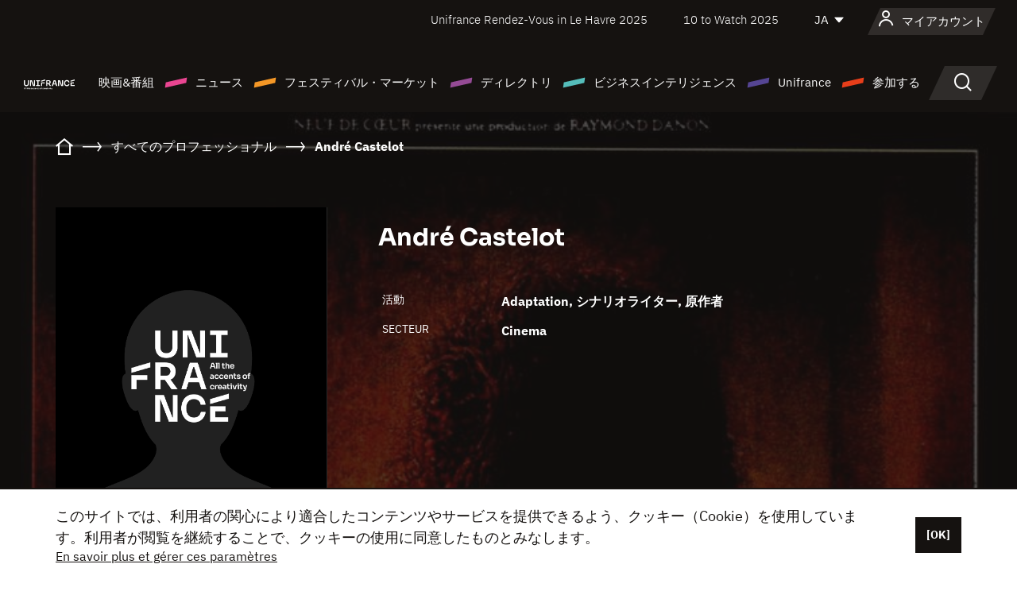

--- FILE ---
content_type: text/html; charset=utf-8
request_url: https://www.google.com/recaptcha/api2/anchor?ar=1&k=6LcJfHopAAAAAJA2ysQXhcpcbIYJi36tX6uIGLaU&co=aHR0cHM6Ly9qYXBhbi51bmlmcmFuY2Uub3JnOjQ0Mw..&hl=en&v=TkacYOdEJbdB_JjX802TMer9&size=normal&anchor-ms=20000&execute-ms=15000&cb=8rh8wxqqevys
body_size: 45920
content:
<!DOCTYPE HTML><html dir="ltr" lang="en"><head><meta http-equiv="Content-Type" content="text/html; charset=UTF-8">
<meta http-equiv="X-UA-Compatible" content="IE=edge">
<title>reCAPTCHA</title>
<style type="text/css">
/* cyrillic-ext */
@font-face {
  font-family: 'Roboto';
  font-style: normal;
  font-weight: 400;
  src: url(//fonts.gstatic.com/s/roboto/v18/KFOmCnqEu92Fr1Mu72xKKTU1Kvnz.woff2) format('woff2');
  unicode-range: U+0460-052F, U+1C80-1C8A, U+20B4, U+2DE0-2DFF, U+A640-A69F, U+FE2E-FE2F;
}
/* cyrillic */
@font-face {
  font-family: 'Roboto';
  font-style: normal;
  font-weight: 400;
  src: url(//fonts.gstatic.com/s/roboto/v18/KFOmCnqEu92Fr1Mu5mxKKTU1Kvnz.woff2) format('woff2');
  unicode-range: U+0301, U+0400-045F, U+0490-0491, U+04B0-04B1, U+2116;
}
/* greek-ext */
@font-face {
  font-family: 'Roboto';
  font-style: normal;
  font-weight: 400;
  src: url(//fonts.gstatic.com/s/roboto/v18/KFOmCnqEu92Fr1Mu7mxKKTU1Kvnz.woff2) format('woff2');
  unicode-range: U+1F00-1FFF;
}
/* greek */
@font-face {
  font-family: 'Roboto';
  font-style: normal;
  font-weight: 400;
  src: url(//fonts.gstatic.com/s/roboto/v18/KFOmCnqEu92Fr1Mu4WxKKTU1Kvnz.woff2) format('woff2');
  unicode-range: U+0370-0377, U+037A-037F, U+0384-038A, U+038C, U+038E-03A1, U+03A3-03FF;
}
/* vietnamese */
@font-face {
  font-family: 'Roboto';
  font-style: normal;
  font-weight: 400;
  src: url(//fonts.gstatic.com/s/roboto/v18/KFOmCnqEu92Fr1Mu7WxKKTU1Kvnz.woff2) format('woff2');
  unicode-range: U+0102-0103, U+0110-0111, U+0128-0129, U+0168-0169, U+01A0-01A1, U+01AF-01B0, U+0300-0301, U+0303-0304, U+0308-0309, U+0323, U+0329, U+1EA0-1EF9, U+20AB;
}
/* latin-ext */
@font-face {
  font-family: 'Roboto';
  font-style: normal;
  font-weight: 400;
  src: url(//fonts.gstatic.com/s/roboto/v18/KFOmCnqEu92Fr1Mu7GxKKTU1Kvnz.woff2) format('woff2');
  unicode-range: U+0100-02BA, U+02BD-02C5, U+02C7-02CC, U+02CE-02D7, U+02DD-02FF, U+0304, U+0308, U+0329, U+1D00-1DBF, U+1E00-1E9F, U+1EF2-1EFF, U+2020, U+20A0-20AB, U+20AD-20C0, U+2113, U+2C60-2C7F, U+A720-A7FF;
}
/* latin */
@font-face {
  font-family: 'Roboto';
  font-style: normal;
  font-weight: 400;
  src: url(//fonts.gstatic.com/s/roboto/v18/KFOmCnqEu92Fr1Mu4mxKKTU1Kg.woff2) format('woff2');
  unicode-range: U+0000-00FF, U+0131, U+0152-0153, U+02BB-02BC, U+02C6, U+02DA, U+02DC, U+0304, U+0308, U+0329, U+2000-206F, U+20AC, U+2122, U+2191, U+2193, U+2212, U+2215, U+FEFF, U+FFFD;
}
/* cyrillic-ext */
@font-face {
  font-family: 'Roboto';
  font-style: normal;
  font-weight: 500;
  src: url(//fonts.gstatic.com/s/roboto/v18/KFOlCnqEu92Fr1MmEU9fCRc4AMP6lbBP.woff2) format('woff2');
  unicode-range: U+0460-052F, U+1C80-1C8A, U+20B4, U+2DE0-2DFF, U+A640-A69F, U+FE2E-FE2F;
}
/* cyrillic */
@font-face {
  font-family: 'Roboto';
  font-style: normal;
  font-weight: 500;
  src: url(//fonts.gstatic.com/s/roboto/v18/KFOlCnqEu92Fr1MmEU9fABc4AMP6lbBP.woff2) format('woff2');
  unicode-range: U+0301, U+0400-045F, U+0490-0491, U+04B0-04B1, U+2116;
}
/* greek-ext */
@font-face {
  font-family: 'Roboto';
  font-style: normal;
  font-weight: 500;
  src: url(//fonts.gstatic.com/s/roboto/v18/KFOlCnqEu92Fr1MmEU9fCBc4AMP6lbBP.woff2) format('woff2');
  unicode-range: U+1F00-1FFF;
}
/* greek */
@font-face {
  font-family: 'Roboto';
  font-style: normal;
  font-weight: 500;
  src: url(//fonts.gstatic.com/s/roboto/v18/KFOlCnqEu92Fr1MmEU9fBxc4AMP6lbBP.woff2) format('woff2');
  unicode-range: U+0370-0377, U+037A-037F, U+0384-038A, U+038C, U+038E-03A1, U+03A3-03FF;
}
/* vietnamese */
@font-face {
  font-family: 'Roboto';
  font-style: normal;
  font-weight: 500;
  src: url(//fonts.gstatic.com/s/roboto/v18/KFOlCnqEu92Fr1MmEU9fCxc4AMP6lbBP.woff2) format('woff2');
  unicode-range: U+0102-0103, U+0110-0111, U+0128-0129, U+0168-0169, U+01A0-01A1, U+01AF-01B0, U+0300-0301, U+0303-0304, U+0308-0309, U+0323, U+0329, U+1EA0-1EF9, U+20AB;
}
/* latin-ext */
@font-face {
  font-family: 'Roboto';
  font-style: normal;
  font-weight: 500;
  src: url(//fonts.gstatic.com/s/roboto/v18/KFOlCnqEu92Fr1MmEU9fChc4AMP6lbBP.woff2) format('woff2');
  unicode-range: U+0100-02BA, U+02BD-02C5, U+02C7-02CC, U+02CE-02D7, U+02DD-02FF, U+0304, U+0308, U+0329, U+1D00-1DBF, U+1E00-1E9F, U+1EF2-1EFF, U+2020, U+20A0-20AB, U+20AD-20C0, U+2113, U+2C60-2C7F, U+A720-A7FF;
}
/* latin */
@font-face {
  font-family: 'Roboto';
  font-style: normal;
  font-weight: 500;
  src: url(//fonts.gstatic.com/s/roboto/v18/KFOlCnqEu92Fr1MmEU9fBBc4AMP6lQ.woff2) format('woff2');
  unicode-range: U+0000-00FF, U+0131, U+0152-0153, U+02BB-02BC, U+02C6, U+02DA, U+02DC, U+0304, U+0308, U+0329, U+2000-206F, U+20AC, U+2122, U+2191, U+2193, U+2212, U+2215, U+FEFF, U+FFFD;
}
/* cyrillic-ext */
@font-face {
  font-family: 'Roboto';
  font-style: normal;
  font-weight: 900;
  src: url(//fonts.gstatic.com/s/roboto/v18/KFOlCnqEu92Fr1MmYUtfCRc4AMP6lbBP.woff2) format('woff2');
  unicode-range: U+0460-052F, U+1C80-1C8A, U+20B4, U+2DE0-2DFF, U+A640-A69F, U+FE2E-FE2F;
}
/* cyrillic */
@font-face {
  font-family: 'Roboto';
  font-style: normal;
  font-weight: 900;
  src: url(//fonts.gstatic.com/s/roboto/v18/KFOlCnqEu92Fr1MmYUtfABc4AMP6lbBP.woff2) format('woff2');
  unicode-range: U+0301, U+0400-045F, U+0490-0491, U+04B0-04B1, U+2116;
}
/* greek-ext */
@font-face {
  font-family: 'Roboto';
  font-style: normal;
  font-weight: 900;
  src: url(//fonts.gstatic.com/s/roboto/v18/KFOlCnqEu92Fr1MmYUtfCBc4AMP6lbBP.woff2) format('woff2');
  unicode-range: U+1F00-1FFF;
}
/* greek */
@font-face {
  font-family: 'Roboto';
  font-style: normal;
  font-weight: 900;
  src: url(//fonts.gstatic.com/s/roboto/v18/KFOlCnqEu92Fr1MmYUtfBxc4AMP6lbBP.woff2) format('woff2');
  unicode-range: U+0370-0377, U+037A-037F, U+0384-038A, U+038C, U+038E-03A1, U+03A3-03FF;
}
/* vietnamese */
@font-face {
  font-family: 'Roboto';
  font-style: normal;
  font-weight: 900;
  src: url(//fonts.gstatic.com/s/roboto/v18/KFOlCnqEu92Fr1MmYUtfCxc4AMP6lbBP.woff2) format('woff2');
  unicode-range: U+0102-0103, U+0110-0111, U+0128-0129, U+0168-0169, U+01A0-01A1, U+01AF-01B0, U+0300-0301, U+0303-0304, U+0308-0309, U+0323, U+0329, U+1EA0-1EF9, U+20AB;
}
/* latin-ext */
@font-face {
  font-family: 'Roboto';
  font-style: normal;
  font-weight: 900;
  src: url(//fonts.gstatic.com/s/roboto/v18/KFOlCnqEu92Fr1MmYUtfChc4AMP6lbBP.woff2) format('woff2');
  unicode-range: U+0100-02BA, U+02BD-02C5, U+02C7-02CC, U+02CE-02D7, U+02DD-02FF, U+0304, U+0308, U+0329, U+1D00-1DBF, U+1E00-1E9F, U+1EF2-1EFF, U+2020, U+20A0-20AB, U+20AD-20C0, U+2113, U+2C60-2C7F, U+A720-A7FF;
}
/* latin */
@font-face {
  font-family: 'Roboto';
  font-style: normal;
  font-weight: 900;
  src: url(//fonts.gstatic.com/s/roboto/v18/KFOlCnqEu92Fr1MmYUtfBBc4AMP6lQ.woff2) format('woff2');
  unicode-range: U+0000-00FF, U+0131, U+0152-0153, U+02BB-02BC, U+02C6, U+02DA, U+02DC, U+0304, U+0308, U+0329, U+2000-206F, U+20AC, U+2122, U+2191, U+2193, U+2212, U+2215, U+FEFF, U+FFFD;
}

</style>
<link rel="stylesheet" type="text/css" href="https://www.gstatic.com/recaptcha/releases/TkacYOdEJbdB_JjX802TMer9/styles__ltr.css">
<script nonce="KQMsw61_0TxYL_HugdlTIA" type="text/javascript">window['__recaptcha_api'] = 'https://www.google.com/recaptcha/api2/';</script>
<script type="text/javascript" src="https://www.gstatic.com/recaptcha/releases/TkacYOdEJbdB_JjX802TMer9/recaptcha__en.js" nonce="KQMsw61_0TxYL_HugdlTIA">
      
    </script></head>
<body><div id="rc-anchor-alert" class="rc-anchor-alert"></div>
<input type="hidden" id="recaptcha-token" value="[base64]">
<script type="text/javascript" nonce="KQMsw61_0TxYL_HugdlTIA">
      recaptcha.anchor.Main.init("[\x22ainput\x22,[\x22bgdata\x22,\x22\x22,\[base64]/[base64]/[base64]/[base64]/[base64]/[base64]/[base64]/Mzk3OjU0KSksNTQpLFUuaiksVS5vKS5wdXNoKFtlbSxuLFY/[base64]/[base64]/[base64]/[base64]\x22,\[base64]\\u003d\x22,\x22KcOWe8KgYMKCdsOjGBxLW8Ofw7TDtMOowrHCpcKHbUlybMKAe31PwrDDmMK/wrPCjMKaLcOPGAtWVAYRWXtScsOqUMKZwrTCtsKWwqgEw77CqMOtw5ZrfcOeSsOzbsOdw6sew5/ChMOswobDsMOswrU5JUPCgFbChcORW1PCp8K1w7LDtybDr0LCjcK6wo1DHcOvXMO1w7PCnybDlgZ5wo/DpMKrUcO9w5DDrsOBw7R1GsOtw5rDtMOcN8Kmwqd6dMKAVCvDk8Kqw7LCsScSw4bDrsKTaH3DoWXDs8Kgw4V0w4ouMMKRw550asOtdy3CrMK/FBrCsHbDizBJcMOKTXPDk1zCkA/ClXPCkVLCk2otd8KTQsKWwpPDmMKlwovDghvDimvColDClsKFw4cdPDXDgSLCjC/[base64]/[base64]/woFLUA8CwoHDp2zCsyptecKScsK1wrDCicOIw7oIwoLCk8KOw4kbQgxNESZiwoVTw47DpMOpfMKEIifCjcKFwpHDpMObLMOAZcOeFMKnQMK8aAbDvhjCqyjDqk3CksOiDwzDhm/DlcK9w4EUwpLDiQNPwpXDsMOXQcKFflFtQk0nw79PU8KNwp3DjGVTFcKjwoAjw5UiDXzCqGdfe0U7ADvCiHtXagTDizDDk2BCw5/DnVJVw4jCv8KwaWVFwp/CosKow5F3w6l9w7RTUMOnwqzCkzzDmlfCnEVdw6TDoGDDl8KtwpQ+wrk/e8KWwq7CnMO6wptzw4kMw5jDgBvCogtSSArCq8OVw5HCk8KbKcOIw5/DlmbDicO9fsKcFkoLw5XCpcOqP08jV8KcQjk9wqU+wqoIwrAJWsOLLAnChMKLw4c5d8KJazFTw4EHwoPCijV3UcOGEETCi8KLHEvCnMOtOTF/[base64]/X8O/LGonDz4GwqJ0ZcO+w4IPcMKKcDs2RFzDkDbDkMOnKi/CniE3BsKYBkXDkMOFBUbDicO6a8OQCQgOw4HDmMOQQynCtMOYeWnDhkU3w4FDwpVcwqwLwrYbwqcTNFnDlUvDisO1XB8YNjXCgcK1w6YmKm7Cl8ONUi/[base64]/asO1UsKpPcORw7sTwoMFwqrChcKJw44+GUrCqMKXw7w3LUDDtMOow5bCu8ONw6x7wotFckbDhSDCjQPCp8Oyw73CqBUPXsKqwqzDilxeARzCswUPwoxIBsKgXHdsRF3Dh1Nuw7xowqrDriXDu1Ekwpt0FkXCijjCkMOYwrhwe1/Dp8K4wpPCiMOSw7weCMOdUD/DssOQMT1Lw5Y7aDRabsOBCsKnO2nDuCURYEHCjH1yw7deGl7DuMO2d8Ojwp/DmjXCkcOEw5nDocKBNz5owo7CtsKLw7l6woJWW8KvMMODMcOyw4pfw7fDh0bCnsKxLATCi0PCnMKFXhrDpMOVTcOTw7jCh8Ouw6wMwotycS3Dj8OgPyhOwpLCjQzCq1/DmgkqHTJKwoPDu1ZgHGPDiBXDicOEaihjw41jDyg4asKjc8OGIWHClVTDpMOWwrUNwqhUS15cwqISw4jCoB3Cn0owPcKXA1E/[base64]/DssOZwpzDhMOqTcKydMORYRsbwp0Uw79/[base64]/U8ONw7PCqMKiwp89w5VPCMOiM3bCv2TDg046IMKewq4HwpvChSZ7w4ozTsKvwqDCncKDF2DDjF9HwovCmlR1wqxLUFnDhgTCssKMw4rDh27CmG/DugxjRMKFwqvCjcKRw5XCnyNiw47DosOVfAvCvsOUw4vDvcO2eBYjwozCrRAsGEstw77DosONwpTClGxPCljCmx/[base64]/CjMO+wqNZb0U9BBILVlkCPsOqwrXCgVLDmFEdw6RWwozDg8OswqImwqDDrMKJc1VGw54xc8OSRSLDmcK4DsKpb25Hw4jDpFHDt8O7SD5qPcOYwoDDsTc2wr/DgcO5w5x2w6bDoAhnJMKsS8OJOW/[base64]/DssO+B8KAeAXDrCfCpRHDr8KrwpHDsMO/w6puwocfw6jDk2DDpMOzwrTCqw3DoMKED1sywqE5w69HesKTwrAyRsK0w6nClHfDuFLCkAZ8w6s3wpbDpxTCiMK/W8Oxw7TCsMOXw5BIal7DnB9EwoJ0wpRGwotqw6d6GsKqGzjCjsORw4TCgsK7RnoUwrN4bg5wwpHDjnzCmngbZMOVLADDhkvDqsOJwqDDmQVQw5bCg8KYwql2csK8wq/CnRXDo0zDpDBiwrDCt0vDk3QiL8OOPMKQwp/Dlw3DgQjDg8KuwocHwqhWQMOaw4wZw6grOcOJw7oKHcKlZ1JOQMOjRcOACl1FwoE/woDCj8OUwpxewrLClRXDqjFMcEzCpj7DhMKLwrF9wp3DtzPCqzEcwqDCtcKcw6jCkgwUw5PDmXvCk8KeSMKDw5/[base64]/[base64]/Cv37CoV7DjR7CucORwrsMw7ddwpXDkcOnYcO4fTzDucKIwpkew6Rmw7VNw6lhw5ApwoRAw4p+JExnwroDQWxJVRvCtjlow5fDpMOkw5LChMKyE8OSE8Ozw69/wrdjcTfChjsVAn8AwojDnQAdw6TCicKsw6I2BABYwpHChMKYa3HDlMOaBsOkJyDDtjRKNWjCnsOtL28jR8KJMzTDtsKaBsKKXSPCqG0Yw7nDj8OrW8OvwrfDiEzCkMKOUG7ClmMEw6JUwogbwp4HfcKRHXo0DQs1w5MSGALDtcKbH8KAwrvDm8KGwqhXHQ/Ci0fDpgcmfQnCscOLNsKuwq8PUMKpO8K0S8KHw4EWWTwdTx3CkcKXwq86wqPCusOOwoM1wqN+w4dHQ8K2w40/a8Onw44/WELDsxsSITbCtWvCiTk/[base64]/[base64]/JMKPw60Nw7bChMK6wrI8w7xyKEt9VcOyw7Qyw5AKThzDtX3DrcOjCTfDjsKVwq/CsjrDnBNUfDEfA0TCglbClsKuXj5DwrfDrMKOCgsuIsOINU0swql1w5tbPMOTwpzCuC4wwocGA1/[base64]/CqxVRX8KKwq/DnsOXwq4pw4ZvcMO6w6lQHsOgT8OlwoLCv2slwp7CgcOyWcKfwqNNK0ZQwrZJw7XCscObwpnCpjDCmsOSbkvDvMOnw5LCr34fw6Brwp9UCMK9w4MEwpvCmyQ8HCEawrDCgWPCgnFbwq8qwrfCssKEA8O6w7BQw6BxLsOkw6x/w6MFwoTDkw3CmcKGw6AESz4yw6xRMzvCkVjDsl11EiNewqFoI2MFwos9DcKnQMK3wpjCqWLDicK9w5jDhcKMwqJQSAHCkHV4wq8vHcOWwrzCuHR7VE3Cr8KDEMOpBSEpw7vCk1/ClUlCwqddw7/[base64]/DrCBeFsKjw43CtcOlNEHChsOBHxXCs8KQSyLCpsOvf3vCp2kPNMOoZMOGwqLCjcKBwqrCs1TDl8KkwrJfXcKlw5d+wqXCmFnCry3Dn8K/[base64]/w4bCo0U+wpZ+HE80fTYLKMOXVcKPwrZSwqXCtsKUw6JaHMKAwoFCB8OTwqMrPRAFwrd9w53CvMO7NcKcwqPDp8O5w6vCnsOsfUcHFi7CrzRLMsO3wpDDhGjDkjjDsEfChcOHwrt3EQXDrC7Dr8K3QcKZw4Rrw6FRw7LCvMOfw5kwQj/CpSloSC06wqXDk8KUCMO3wrDDsBNHwqtUBQfDq8KlbsK7F8O1VMKrw7PCsFd5w5zCqMK6wpxFwq7CnWfDr8Ovd8OGw70owr3DkXDDhl9VT03Ch8KVwoITfm/DqTjDgMKFQBrDvGARYgPDigvChsOWw74VHxFJVcKqwpvCoWIBw7HCmsKjwqk4woNdw6cywpoENcKJwpnCnMO4w5cJH1dme8KsK1bCt8KlV8K1w7Y8w5QBw4F0XVgGwqPCrMOWw5nDiE0yw7hawoRfw50Qw47Cq0zCriLDi8KkdAjCusOidlDCo8KINDbDosKIfiJ/[base64]/Dj8KTdMOPJgk2QcO1HEhHbgYgw4Vkw7PDth/CrmfDmcObJhvDphfCmMKeBsKlwonDosO3w60Ew6LDpkrDt0MPTiM5w5jDkVrDoMK4w5nDtMKiL8Oow6UyFhtcwqITHUl0UzoTMcO2Ph/DmcOMaSgswokPwpHDocK5TMKwTjnCkBNtwrYOClrCqX4RfsO4wrPCikfCnlddfMO9axJhwrDCkGQewocNQMKUwoHCnMOgKMKAwp/CkXjCozMDwrxvw4/[base64]/wq/[base64]/aTxFw67DmyhSw6I1RiFQCDnCggbCh37CqsO0wqA4w4HDqcOrw7JZLSElVcK6w5DCnC7CqV/CvMOdGsK7wo7CjSTCjcKcKcKFw6hQHFgCQ8OZw7F0GkzDrMOMD8ODwp3DnDdubzzDsGQYwr5vwq/CsAzChGcpwqvCgcOjwpUJwpvDomMBOsKobgcHw4ZxPcOgIxXClsOYP1XDq3hiwpxkaMK3esK0w4RkU8KTaiLCg3ZXwr1Nwpl+WgBiSMK6K8K0wolNXMKuTcOlN1smw7fCjgDDscOMwpZoIzgxbC5EwrzDlMO5wpTDhsOmTj/[base64]/DmH05dx4Xf8OfPsKNwpwrVsOLwp/Dg1V5w6fCocOcw43DocKhwrHCucKlZMKYU8Obw791G8KNw61JAcOaw7DCucK2RcOiwowSDcK8wo4lwrTCjsKXT8OmWEDCsS0OecKAw68WwqJ5w5Naw6B2wovDmSlDYsKzWcOzwqEjw4nDsMO/OsOPNzjDi8OOw7fClMKpwrBhMcKFw6TDkEwkB8Kkwqh+D08OKsOwwqlgLQtmwqsuwr9twqPDoMO0w4NPw7IgwozDniEKY8K3w4vDjMKTw7rCi1fClMKNMRd6w4kbacKew4V7c2bCr0LDpnQHwpPConvCpnfDkMKifMOtw6JXw6jCin/Chk/[base64]/DohdGa8KwHcK4wrrCvsKjL0vDoBxEwrLDj8K8wrLCnsKCwqILw6Ysw6LDtsO3w6zDqcKlCsK4TifDocKWDsKQDh/DmcK/[base64]/DuVrCqAFDKzsGwp57w5vChwfDrB3CjVt0wqrCuUHDnGJswr4nwrnCvArDvMK7w6A5JVQ1K8KGw43CjsKQw6/[base64]/CpMKIaF9ow7HDh1UUXgRUW8Kww7xec8OZwqXCpETDoRAvf8OSAkPCt8OSwpfDqMK6wqjDpEAHIQg2YRR3A8Kdw6VYQyPDt8KdAMK3fjnCgzXCvAnCk8OYw5rCqjTDqcKzwovCtcOsPsOBO8OkGmTChUc3RsKWw47DrMKswr/DisKrw7Nswq9bw5DDi8KzaMK8worDmWzDvMKbdXnDjMO9wpozKAHCrsKOcsO0RcK/w4XCoMKHSkXCvkzCmsOfw5EDwrJFw4p0Um4JBR9ZwrTCnEPDtChCaAtUw5YDVw9nPcOZOnFxw5YxHgwtwoQIKMK0XsKEIzvDrUfDvsKXw7jDu23CucOqGzoyGyPCu8Oiw6vDocK2Y8KUKcOww6rDtHXCv8KBW03CocKsGcOWwpXDnMOKST/[base64]/[base64]/CvcOldMKTw5vCucOpw5tUF8OvwovCnsKnMcKQRQzDgsOTwonCpBrDsSXCtsKYwo/[base64]/DsmZ/[base64]/DhB7CncOWdxUsw6F7w6A/wokgBMKiwpw7A8OxwoPDn8KrVsKOdy4Mw6rCv8OGfxBNXy3CosKtwo/CpTbDs0HCu8OFFGvDocOzw4vDtS4wR8KVwow/fi42dsOTw4LCljDDiioyw5FRPsKZUzhNw7vDgcOSSCYtQgTDsMKbEHvCuy/Ch8KaNMKAWmsKwr1UW8OfwrTCtjN5GMO4JsK3AUrCusOmwp93w5TCnGbDpMKHw7UGdCwAw57DqcK1wrxww5RnZ8KJSz5KwrHDgMKIN0LDsC3DpDlZVMO+w6FaEsOkBHZrw5/DqDZsbMKTXcODwqXDu8KVEsO0worDv1HDpsOoPnYKUB89EEzChj3Dj8KqB8KbCMORfX7DrUQFdFs/AcKGw4Qcw6rCvTgfLAl/M8KNw71wSX0dEyRhwopdwoAPcVhFMMO1w4Nxw7NvZCRHVwpwHUfDrsOvCiI9wovClMOydcKqNAfDmQ/Co0kvVSDCvMKiQ8KSUMOVw73DnVjDkhl/w5rCqxbCscKjw7IxVsOdw5NLwqQ0wrnDi8Omw67DhcObCMOhLylLHMKDA0Qea8KXwqLDkS7Cu8O0wr/CtsOnIyXCqjpyWcOHEz3CgMKhGMOnWznClMOJW8O+JcKCwqDCpitdw5ISwqHDvMKlw45RTlnDhMObw711DBpYwoFyFMOJPwbDn8OcTUBDw6DCvU40B8OZPkvDjsOXw4fCtV/[base64]/CjUYCAhfChighw5tpwoolwp/[base64]/Con0HwopOdMKtGsKgBEbDj8KcwoM5wqljbEzCrVfDvsK5FRI0GD04JnXCt8KZwqgFwo/CssKfwqwDBw8BGmszRcOZI8OBw4V3UcKsw4VNwrMPw4nDhx/CvjbDksK8A0khw53DqwsIw4TDgsK7w6oVw4lxHMKrwoQHI8KdwqY4wo/DicOqZMK4w5TCmsOqS8KYSsKLRMOtcwfCqRbDlBgUw6PCsj9hU3TChcOwDMKpw6lOwq8SWMOLwrnCpsKkWivCnwVDw67DrTHDlHYUwop/wqXCjW8EMFg0w77Cg0N2wp/DnsO4woUnwpUgw6TDgMKcbywmLAjDin9Ka8OGJ8O/ZWnCk8OlWU95w4LDhcOaw7TCnSXDqsKGVQNDwpYMwoXCmEzCr8OMw6fCmsOgwrPDoMKGw6xfe8KZXyU6wp0IVkdhw4kawrbCjcOsw5ZHVcKeccObOMK4EmTCg0/DnT8zw4jCqsOHfwsycmzDnjQQAljCjcKKBUHDiAvDo2vCgEQLw6xaUgjDiMK2bcKywonCkcKJw6DDkEcxM8O1TCPDvsOmw5fCrxTCrDjCpMOEesO/[base64]/Cj8OMw5wjXxZSX1/CjDdpw5jCrMK7XlvCqnAcJz7Dlw/Dm8OcOl97JwjCi3Apw6NZwqTCiMKcwr/DgVbDm8KJNsKkw7LCuRoBwonDslTDuF82YQ3DvxMwwoAYGsOsw6wtw5JfwosAw4MAw5xjPMKHw5Iyw7rDuR89MSTCt8OAXcOkDcODw5VdFcOsfGvCiws3w7PCshLDs1pJwqcxw6kpKBw7Ly3DhyjDqsOZBMOmcyLDq8KUw6VOHAB6w5bClsKrUQDDohd4w7TDvcK/wpnClMOsd8KJJRhxeRNxwqouwoRww6ZxwoDCgGLDnWvCpS0sw7rCkGEIwpUrdHQGwqXCtzvDt8KdFh1SOxXDuWPCqsKsaX/Ct8OEw7doBR0HwpU/W8K3EsKswq17w6koFcOPV8KewrFwwpvCvkfCqMKLwqQOVMKbw55RYm/CjDZuKcO3EsOwCcOYG8KfeG7DiQTDtknDrk3DtC3Cj8OJw5MQwrZowrLDmsKlw4XClllcw6YoEcK/wqLDnMOswofCqRJjdsKhaMKpw4caAAfDjcOow5YLGcKwWMOuKGXDp8Kiw7Z+LxVARjLCgADDn8KkIATDpVlrw4rCqzjDlDHDhsK2F2/Di2PCrcKaF0UBwrg0w54bRcOyYkFNw5fCunjCvsKHN0zCh0fCuzNDwqjDgVPCq8KjwoXCpWcfS8K6csK6w7JoaMKEw7wBVcKwwrvCo1NBPnljCU/DqApEwoQHbAI0ehUUw6U2w7HDgw5rOsOcSUXDlCvCvgLDsMKURMKsw4RUWicMw6AkVU8RRsO+SUN6wojCrwwzwrxhb8KGKCEMLMOLw6fDosOzwpzDpsO9YMOPwrYoe8KZw43DmsOzwo3Cm2EnRTzDjGMvwrnCtU/DsCwPwrIoCsOmwr/Dk8Ogw6TCisOLAybDgSUaw7/DssOgDsOgw7cLw6/DsEvDmWXDoXHClVNrQMOcDC/DiTIrw7bDuHwbwqBqwpgAKQHChMOVB8KdTsKaUcOXe8KRa8OnWwhwDMKFWcOEVUZSw5jCvw7CrlHCriPCrWDDh2J6w5IkPsOOYFARwpPDjQhnFmbCjFkawoTDv0fDq8KVw4rCi0hQw4vCjCY7w4fCuMOIwqDDnsKyEk3Cs8KsEBoPwoIkwoNswojDrGbCkA/Dh19KecKCwokgLsKWwrQiDkDDpMOLbx14N8Obwo/DoA3DqRoBASxtw6jCp8KLUsKfw5I1wpRIw4hYw5tITMO/w4zDscOfBBnDgMOZw5/CssK6OnHCisKrwpjDp33DolrCvsOkZRB4TcOTw6kbwonDhgDCgsOiUsKieSbDlEjCmMKmHcOKCWMvw6ZALcKPwqxcAMOZJS0RwoLCk8OWw6Z8wqgiNDrDoVQBwrvDv8KcwrLDmsKrwqp7MDfCscOGD0gQwrXDpMOFBj00DcOZwo/CrD/DocOiUEQowrbCosKnFcO2b2TCg8OBw4fDkcKmw6fDj3tgw59aWhJ1w68PVW8aGn/DrcOBIWHCpE3DnBTCk8OVImHCo8KMCG3ColHCiV1IAsOUw7LCrFDDiwhiOkPDrjjDpsKMwqZlMkgSMcOMXsKNwonCs8OIJCzDixTDgsKwLMOdwpbDssK0f2rDp1vDgQR6wqHCq8OwRMO7fDNFcmDCvMO+HsO3A8KiIH/Ch8KWLsKWZT/DsC/[base64]/CrsKHwq/DusKnPMOfU3pTw7TDhz46acKSwrPDh8KJw7bCjsK9VsOrw7HDkMK/[base64]/CtyzDr8KFb8O4w6FSX37CjcKSTXoGwoJ7w4PCpMKbw7rDncOUcMKmwrl1ejvDvMOSfMKIRcO6WMObwqDCkyvCpcKXw4fCrVQgEGodw6FkFxTCgMKFAWovOXFaw6Z7wqvCjcOwAjfCmsOcPk/DiMO+w4/Cq3XCrcK0asKINMKYwp9PwpYFw4jDuinCkn/CrsOMw5tmWXNVZcKUwp/DglHCjsKfHg7CpHAdwpjCvMOBwpcewqfCo8Oewo3DljTDsEQhTUvCjAQ/LcKMSMOBw5MgUsKUVMOTQFthw63Ds8KjJC3DksK3w6ELDGrCvcOxwp1JwqktcsO3C8KaSi/[base64]/DmDvDscO9w7jDrgRawqY1IMKfwpXCqHHDmsOZNsOAwr/DogozNWnDo8Oaw6/[base64]/DvMKzFXhXw4nDmiHCrsKBUMK7wqZ9wrbCs8OUw5I5wrLDjEguJ8O/w7A6IWYfdUsSZnAXHsO8w7tdMS3Cs0LCvy0bG2nCsMOKw54NZFFrwoEpbEI/CSp/[base64]/CisKLacO7TMKhBMK4wr/DgSrCvEUBY8KfwovCkBrCtQMIwpjCu8OCw4TDpsOnDQHCmMOJwoUowoPDqsOiwoHDhRzDm8KzwozCuxfCt8KkwqTDuy3DpsOqSUzCkcOJw5PCsXDCgTjCrltww68gFcKNQ8Opwo/[base64]/CuCLDg3DDgRPDpmBJw5LCtznDkcO/w5zCowLCrMOlRh52w7lTw5Ylwp7DqsOeUjJjwrcbwqJSXcK8WsOHXcOGeUhoTMK7FRPDiMObf8KVchJDwrnCn8OTw5XDksO/QU9fwoULHAvDhnzDm8OtDsK6worDkxnDpcOpw5IlwqJTwqIVwp9uw4jDkToiw6VJNRBcw4XDssKowqHCk8KZwrLDpcKHw4A9T0IIb8KXw6A3YUdtLxtaNGzDkcKswokUJ8K2w4QodsKbQ2rCrh/Dr8KtwoLDuFwBw5DCvBVUQMKcw5XDlXE5HMOdVGPDscOXw53DjsK5OcO9fsOZwoXCtTTDq2FIFjPDksKSIsKCwpTCnnXDp8K6w7hGw4/CqWrChVPCtsOfT8OAw60casONw7bDosO2w4sbwoLDunHCuCI0UBsdG30RRcO1bWHCrxvDq8OCwoDDoMOtw7kLw4LCq0hAwrNHwrTDoMK/cBkfIMKtPsO8YcOOwqPDscOww77Ci1/[base64]/CtHDClsKJw6zCqCjCisKlw4nDuFnDksO2JsOVw7PCuMKwfhNKw5PDo8OxfFbDilVdw5/DgiYFwoUcLVjDlBZdw7cMNQHDkT/DnUfCqHR8Ol4yGcORw7RHRsKlAC/Co8OlwrnDqsOTZsOcYMKLwpPCmDvCh8OsdHNGw4PDnC7DhMKzNMONFsOiw7fDrsKLP8KWw7zCgMOdMsOhw5/CncKowpPCs8ORVTBAw7jDhBjDk8Kbw4FZW8Kjw41UI8OdAcOTPAnCt8OqQMONKMKsw4wUb8OVwpLDl1lowrEyKjZ7KMOdVSrChFIMScOHecK7w7HDrwvDgUvDt0xDw4TCjjtvwoLCrCEpIQHDv8KNw6wgw6owGTLCj2wbwqzCsX40J2LDmcOdw6/DmC4RYMKFw5oAw6bCm8KfwpfDi8OTP8KuwqcZOcOvcsKIaMOgInUtw7HCusKmMcKachlDPMO/GyzDj8Ocw5MgeA/Dg0zCiQ/CuMOlw5zDqCfCuWjCh8ONwqJnw5R9wr81w63CgcO+wrLDv2AGw7ZVRS7DpcKjw4QyeHUJfDp8SWTCpcKBUCA8PApXPMOMM8OXFsKIeQrDscOsNArDuMORJcKZw5jDixlrPC4dwr4hTMO6wrHCgAVECcKCVHTDncOswoECw6h/BMOXDVbDnzbCjywKw48/[base64]/CnAjCp1Eew7tua8OQwoN8wrcDw5QCMMKfw5XChMKaw45LfGPDhMKvfSElXMKOV8Ond13DrMOldMKUNnEsecKIeznCrcO+w5PCgMK1FgjCicOQw4jDjsOpOg0ew7DDuVvCpTEUwp4aW8KLw48Uwq1UasKRwojDhhnChVkGwo/[base64]/DpQYJwrYcwpvDg8K2w4QPw4XCkcO/[base64]/[base64]/DvcKOZsOTw5LDojNdVcKMwpjCp8KOGmnDvnE6NcOgLzNkw6LDjMKSQ33DpGwsfMO4wrgvR3RqXCTDm8K7w7N5Q8O/[base64]/w6BEW8OIwqdrw7osw77Ch8KIMC4Ewr3CilZNaMKyaMO/K8ORwp7DmEwmZ8OlwrjCqsOuQURaw4DCqsOjwotNMMODw4fCu2YRK1DCvzbDl8Osw7gIw6LCisKywrjDmxfDkkTDoQ/[base64]/DtUnDvxILwoxrw5nDm8ObWjxcw48jWMKkIgTDs1JJWsKrwo/DqnTDtcKiwrtYBDPCkwYpFH3CsBgUw4XCg0FYw7/Cp8KPQUXCtcOsw5PDtwZlKzk8woNxDHzDm0xkwpbCk8KfwovDklDChMOvbEjCv1HClVtDUBoiw5AMQcO/AsKtw4fDvSHCjm3Cl31Td3QywrgjDsKswpw0w7wBcA5mD8ODJn3Cn8OVAFtdw5XCg33CuhXCnm7Ct1UkGUQZwqYWw7vDoFbCnFHDjMO4wpUawpvCo2oKOFN4w57CnyAAMhVCJhXCqsKew6sLwroXw4cwCsOUfsKRw6dewoEVQW/[base64]/CvsODwqLClcKYUsO/W8OfGsK4d8KrMcOdcSzCqQlEEcKVwprDj8KOwr/Dhj8bacOOwoHDq8KiGnR/w4jCnsKaHH7DoCsXdnHCsAZ3NcO0W2nCqQogDWzDnsKtWyrCvWQSwrZWFcOtZsK/[base64]/[base64]/wo/[base64]/Cl8OTw7tfwqYQw6sCZirDh2XCrMKaw792woopcjEIw78GN8ODFsOzfcOGwqh3w7zDoRkkw7DDv8KpWwLCn8Ozw7ROwoLCncK9B8OoW1/Chg3DmSXDuUPCnATDmVpOwrJEwqHDkMOkw6sCwpUkI8OgMDRQw4/CtMO1w5nDnGRIw6cDwpPDtcK5w6FtNEPDtsKCCsOYw7EGwrXCrsKdDsOqbWpAw6I1AF86w6LDnW/DuD3CkMK4wrUAKEDDu8KdLsOmwrxVNn3DuMKTJ8KMw5vCn8OMXcKJRGMNU8OnGzwRwrfCjMKNEcOJw7suIMOwO0ckbHhcwqVcTcK2w7/CmlbCpXvDoAkBw7/DpsOfw6/CvsOHXcKFSxwTwrQiw5YYf8KPwol2Ji1yw4JeYFowMMOLw5vDr8OPcsO2wqXDphLDuDbDpS7ChBFfSsK8w7MQwrY3w7gpwoBBwpfCvQ/DqnIvJw9hXDTDhsOrbcOCeH/[base64]/DkQZXXiDCjnrCizkpasOfw6fCvsKfLH9Owqcew6ZDw4kIUAk6wq40wpXDoi3CncKfE3BrGsOMBWUww5VwIGR+HnsGbzxYDMKTTcKVWcO+PlrCoSjDtihcw7UUCQMEw6rDlcKHw7nDjsKpXFjDuQZcwp1Sw65oTcKleF/[base64]/CtMOZV23CpMO0fcOYwq4Aw7HDqAsJwq5IAn4Ewq3DrD/DqMOiO8OdwpLDlsOfwpbCuRvDmMKdUMO4wos5wq3DkcKww5bCmsKnXcKJdVxeUcKfOi7DozbDvsKiM8OIw6DCjsOsI10ywoDDiMKWwq0tw77Cqz/DmMOzw5fDsMKVwofCsMOgwp5pRht2YQnDj1UAw5wCwqgKIg1WEWjDvMOqworDp3LCs8O4EwrCmB/CpcOgI8KRBDzCjMOGU8KbwqFUD258GcOiwqhzw6TCsTVdwozClcKSJ8K9wrgHw4Y+P8O1CAXDiMK5IcKQIxNNwo/Co8OVBcK/w5QNw59rNjpAw6rCog8oK8KhBsKnbnU2wp0Dw7/[base64]/DnMO3w6cyw4HDmcOiK8OSXj1EXsOdwq0qL0HDhsKzI8KVwrbCmw17OsOHw7FsRsKbw7o/[base64]/[base64]/DuxLDgUJrw7/CkBcsZMOmOiTCm3DCij9yQznDusOHw6p3f8KTCcKSwpE9wp0SwpEYLklrw6HDpsKhwqvCs0ZFwobDq2VUMFlSE8OVwpfCjkTCs3EUwpDDrz0jcUc4KcODC33CoMOPwp3DkcKnI1rDsyJNS8OKwrsJSFbCpsKswpxcIUw+PMOUw43DniTDgcKvwqBOWT/Cgkhww6VQw75uIsOqNjfDuV7CpsOBw6dkw6JpEU/DscO1dzPDucOiwqHDj8KTOA0+BcKkwoXClT0SWhUMwrU/XDHDmlzDnz5RX8K5wqAPwqfDuy/Dp0DDpGbDjxfDjyLDi8K7DcKaQCAFw74oGTJFwpYrw70UIsKONFExbFswNTQLwpDCkGTDjAzCkMOdw7wRwqIow7TDn8KIw4dqesOrwo/DucKXDyTCnDbDhMK7wqYqwqEAw4ZuA2TCqndGw6kNQiTCs8OzF8OVWH7Ch1kfOcOYwr8ba20sM8OTw67CszUqw5jDlcKZwojDssKJP1h9PMKYw7/[base64]/ClX8bwovDvcKaw7EBwrDDssOaDcKNHMK+BcOFwrEJOzjCgVdEYxzClMOKels2DcKEw5UBwoFmasOWw58Uw4BWwpgQfsOSM8O/[base64]/DlMO6DsKswrXDi8K6XWQ6eCfCgMOdWcKnw4rDt3vDkGjDl8OowrbCvA9WHMKZwpvCkAPConPDoMKdwoHDmcKVZxYoOGDDmgYMfGIHHsO1w6/DqH5pdxVlbz3DvsKZcMOHP8OQLMKiMMONwrhBLVTDjMOlBX/DvMKqw4EQF8O7w5JOwp3Cp0V9w6PDi2U4BMOuWsOfUsOGWX/CnSHDoGFxwpDDpg/DhAs\\u003d\x22],null,[\x22conf\x22,null,\x226LcJfHopAAAAAJA2ysQXhcpcbIYJi36tX6uIGLaU\x22,0,null,null,null,1,[21,125,63,73,95,87,41,43,42,83,102,105,109,121],[7668936,113],0,null,null,null,null,0,null,0,1,700,1,null,0,\[base64]/tzcYADoGZWF6dTZkEg4Iiv2INxgAOgVNZklJNBoZCAMSFR0U8JfjNw7/vqUGGcSdCRmc4owCGQ\\u003d\\u003d\x22,0,0,null,null,1,null,0,0],\x22https://japan.unifrance.org:443\x22,null,[1,1,1],null,null,null,0,3600,[\x22https://www.google.com/intl/en/policies/privacy/\x22,\x22https://www.google.com/intl/en/policies/terms/\x22],\x22Qy8j944aKqt9qgSr7HBj+HEXhesOOWmNEIgxavgnFHA\\u003d\x22,0,0,null,1,1763382004518,0,0,[174,38,162,85,128],null,[221,159,136,106],\x22RC-uaBaTAngHorxDw\x22,null,null,null,null,null,\x220dAFcWeA7N-GtyJeTwORs0NRwrE57t0Z365OiCNRa-106as5IE39UfpgLEnPaV-v40gHCLyhq9nkyCiIxnmmlho3VnFf06ffTFaQ\x22,1763464804650]");
    </script></body></html>

--- FILE ---
content_type: text/html; charset=utf-8
request_url: https://www.google.com/recaptcha/api2/anchor?ar=1&k=6LcJfHopAAAAAJA2ysQXhcpcbIYJi36tX6uIGLaU&co=aHR0cHM6Ly9qYXBhbi51bmlmcmFuY2Uub3JnOjQ0Mw..&hl=en&v=TkacYOdEJbdB_JjX802TMer9&size=normal&anchor-ms=20000&execute-ms=15000&cb=8y3w8y2a77xt
body_size: 45534
content:
<!DOCTYPE HTML><html dir="ltr" lang="en"><head><meta http-equiv="Content-Type" content="text/html; charset=UTF-8">
<meta http-equiv="X-UA-Compatible" content="IE=edge">
<title>reCAPTCHA</title>
<style type="text/css">
/* cyrillic-ext */
@font-face {
  font-family: 'Roboto';
  font-style: normal;
  font-weight: 400;
  src: url(//fonts.gstatic.com/s/roboto/v18/KFOmCnqEu92Fr1Mu72xKKTU1Kvnz.woff2) format('woff2');
  unicode-range: U+0460-052F, U+1C80-1C8A, U+20B4, U+2DE0-2DFF, U+A640-A69F, U+FE2E-FE2F;
}
/* cyrillic */
@font-face {
  font-family: 'Roboto';
  font-style: normal;
  font-weight: 400;
  src: url(//fonts.gstatic.com/s/roboto/v18/KFOmCnqEu92Fr1Mu5mxKKTU1Kvnz.woff2) format('woff2');
  unicode-range: U+0301, U+0400-045F, U+0490-0491, U+04B0-04B1, U+2116;
}
/* greek-ext */
@font-face {
  font-family: 'Roboto';
  font-style: normal;
  font-weight: 400;
  src: url(//fonts.gstatic.com/s/roboto/v18/KFOmCnqEu92Fr1Mu7mxKKTU1Kvnz.woff2) format('woff2');
  unicode-range: U+1F00-1FFF;
}
/* greek */
@font-face {
  font-family: 'Roboto';
  font-style: normal;
  font-weight: 400;
  src: url(//fonts.gstatic.com/s/roboto/v18/KFOmCnqEu92Fr1Mu4WxKKTU1Kvnz.woff2) format('woff2');
  unicode-range: U+0370-0377, U+037A-037F, U+0384-038A, U+038C, U+038E-03A1, U+03A3-03FF;
}
/* vietnamese */
@font-face {
  font-family: 'Roboto';
  font-style: normal;
  font-weight: 400;
  src: url(//fonts.gstatic.com/s/roboto/v18/KFOmCnqEu92Fr1Mu7WxKKTU1Kvnz.woff2) format('woff2');
  unicode-range: U+0102-0103, U+0110-0111, U+0128-0129, U+0168-0169, U+01A0-01A1, U+01AF-01B0, U+0300-0301, U+0303-0304, U+0308-0309, U+0323, U+0329, U+1EA0-1EF9, U+20AB;
}
/* latin-ext */
@font-face {
  font-family: 'Roboto';
  font-style: normal;
  font-weight: 400;
  src: url(//fonts.gstatic.com/s/roboto/v18/KFOmCnqEu92Fr1Mu7GxKKTU1Kvnz.woff2) format('woff2');
  unicode-range: U+0100-02BA, U+02BD-02C5, U+02C7-02CC, U+02CE-02D7, U+02DD-02FF, U+0304, U+0308, U+0329, U+1D00-1DBF, U+1E00-1E9F, U+1EF2-1EFF, U+2020, U+20A0-20AB, U+20AD-20C0, U+2113, U+2C60-2C7F, U+A720-A7FF;
}
/* latin */
@font-face {
  font-family: 'Roboto';
  font-style: normal;
  font-weight: 400;
  src: url(//fonts.gstatic.com/s/roboto/v18/KFOmCnqEu92Fr1Mu4mxKKTU1Kg.woff2) format('woff2');
  unicode-range: U+0000-00FF, U+0131, U+0152-0153, U+02BB-02BC, U+02C6, U+02DA, U+02DC, U+0304, U+0308, U+0329, U+2000-206F, U+20AC, U+2122, U+2191, U+2193, U+2212, U+2215, U+FEFF, U+FFFD;
}
/* cyrillic-ext */
@font-face {
  font-family: 'Roboto';
  font-style: normal;
  font-weight: 500;
  src: url(//fonts.gstatic.com/s/roboto/v18/KFOlCnqEu92Fr1MmEU9fCRc4AMP6lbBP.woff2) format('woff2');
  unicode-range: U+0460-052F, U+1C80-1C8A, U+20B4, U+2DE0-2DFF, U+A640-A69F, U+FE2E-FE2F;
}
/* cyrillic */
@font-face {
  font-family: 'Roboto';
  font-style: normal;
  font-weight: 500;
  src: url(//fonts.gstatic.com/s/roboto/v18/KFOlCnqEu92Fr1MmEU9fABc4AMP6lbBP.woff2) format('woff2');
  unicode-range: U+0301, U+0400-045F, U+0490-0491, U+04B0-04B1, U+2116;
}
/* greek-ext */
@font-face {
  font-family: 'Roboto';
  font-style: normal;
  font-weight: 500;
  src: url(//fonts.gstatic.com/s/roboto/v18/KFOlCnqEu92Fr1MmEU9fCBc4AMP6lbBP.woff2) format('woff2');
  unicode-range: U+1F00-1FFF;
}
/* greek */
@font-face {
  font-family: 'Roboto';
  font-style: normal;
  font-weight: 500;
  src: url(//fonts.gstatic.com/s/roboto/v18/KFOlCnqEu92Fr1MmEU9fBxc4AMP6lbBP.woff2) format('woff2');
  unicode-range: U+0370-0377, U+037A-037F, U+0384-038A, U+038C, U+038E-03A1, U+03A3-03FF;
}
/* vietnamese */
@font-face {
  font-family: 'Roboto';
  font-style: normal;
  font-weight: 500;
  src: url(//fonts.gstatic.com/s/roboto/v18/KFOlCnqEu92Fr1MmEU9fCxc4AMP6lbBP.woff2) format('woff2');
  unicode-range: U+0102-0103, U+0110-0111, U+0128-0129, U+0168-0169, U+01A0-01A1, U+01AF-01B0, U+0300-0301, U+0303-0304, U+0308-0309, U+0323, U+0329, U+1EA0-1EF9, U+20AB;
}
/* latin-ext */
@font-face {
  font-family: 'Roboto';
  font-style: normal;
  font-weight: 500;
  src: url(//fonts.gstatic.com/s/roboto/v18/KFOlCnqEu92Fr1MmEU9fChc4AMP6lbBP.woff2) format('woff2');
  unicode-range: U+0100-02BA, U+02BD-02C5, U+02C7-02CC, U+02CE-02D7, U+02DD-02FF, U+0304, U+0308, U+0329, U+1D00-1DBF, U+1E00-1E9F, U+1EF2-1EFF, U+2020, U+20A0-20AB, U+20AD-20C0, U+2113, U+2C60-2C7F, U+A720-A7FF;
}
/* latin */
@font-face {
  font-family: 'Roboto';
  font-style: normal;
  font-weight: 500;
  src: url(//fonts.gstatic.com/s/roboto/v18/KFOlCnqEu92Fr1MmEU9fBBc4AMP6lQ.woff2) format('woff2');
  unicode-range: U+0000-00FF, U+0131, U+0152-0153, U+02BB-02BC, U+02C6, U+02DA, U+02DC, U+0304, U+0308, U+0329, U+2000-206F, U+20AC, U+2122, U+2191, U+2193, U+2212, U+2215, U+FEFF, U+FFFD;
}
/* cyrillic-ext */
@font-face {
  font-family: 'Roboto';
  font-style: normal;
  font-weight: 900;
  src: url(//fonts.gstatic.com/s/roboto/v18/KFOlCnqEu92Fr1MmYUtfCRc4AMP6lbBP.woff2) format('woff2');
  unicode-range: U+0460-052F, U+1C80-1C8A, U+20B4, U+2DE0-2DFF, U+A640-A69F, U+FE2E-FE2F;
}
/* cyrillic */
@font-face {
  font-family: 'Roboto';
  font-style: normal;
  font-weight: 900;
  src: url(//fonts.gstatic.com/s/roboto/v18/KFOlCnqEu92Fr1MmYUtfABc4AMP6lbBP.woff2) format('woff2');
  unicode-range: U+0301, U+0400-045F, U+0490-0491, U+04B0-04B1, U+2116;
}
/* greek-ext */
@font-face {
  font-family: 'Roboto';
  font-style: normal;
  font-weight: 900;
  src: url(//fonts.gstatic.com/s/roboto/v18/KFOlCnqEu92Fr1MmYUtfCBc4AMP6lbBP.woff2) format('woff2');
  unicode-range: U+1F00-1FFF;
}
/* greek */
@font-face {
  font-family: 'Roboto';
  font-style: normal;
  font-weight: 900;
  src: url(//fonts.gstatic.com/s/roboto/v18/KFOlCnqEu92Fr1MmYUtfBxc4AMP6lbBP.woff2) format('woff2');
  unicode-range: U+0370-0377, U+037A-037F, U+0384-038A, U+038C, U+038E-03A1, U+03A3-03FF;
}
/* vietnamese */
@font-face {
  font-family: 'Roboto';
  font-style: normal;
  font-weight: 900;
  src: url(//fonts.gstatic.com/s/roboto/v18/KFOlCnqEu92Fr1MmYUtfCxc4AMP6lbBP.woff2) format('woff2');
  unicode-range: U+0102-0103, U+0110-0111, U+0128-0129, U+0168-0169, U+01A0-01A1, U+01AF-01B0, U+0300-0301, U+0303-0304, U+0308-0309, U+0323, U+0329, U+1EA0-1EF9, U+20AB;
}
/* latin-ext */
@font-face {
  font-family: 'Roboto';
  font-style: normal;
  font-weight: 900;
  src: url(//fonts.gstatic.com/s/roboto/v18/KFOlCnqEu92Fr1MmYUtfChc4AMP6lbBP.woff2) format('woff2');
  unicode-range: U+0100-02BA, U+02BD-02C5, U+02C7-02CC, U+02CE-02D7, U+02DD-02FF, U+0304, U+0308, U+0329, U+1D00-1DBF, U+1E00-1E9F, U+1EF2-1EFF, U+2020, U+20A0-20AB, U+20AD-20C0, U+2113, U+2C60-2C7F, U+A720-A7FF;
}
/* latin */
@font-face {
  font-family: 'Roboto';
  font-style: normal;
  font-weight: 900;
  src: url(//fonts.gstatic.com/s/roboto/v18/KFOlCnqEu92Fr1MmYUtfBBc4AMP6lQ.woff2) format('woff2');
  unicode-range: U+0000-00FF, U+0131, U+0152-0153, U+02BB-02BC, U+02C6, U+02DA, U+02DC, U+0304, U+0308, U+0329, U+2000-206F, U+20AC, U+2122, U+2191, U+2193, U+2212, U+2215, U+FEFF, U+FFFD;
}

</style>
<link rel="stylesheet" type="text/css" href="https://www.gstatic.com/recaptcha/releases/TkacYOdEJbdB_JjX802TMer9/styles__ltr.css">
<script nonce="aML4E5Sx0AYkee0X5Y3RuA" type="text/javascript">window['__recaptcha_api'] = 'https://www.google.com/recaptcha/api2/';</script>
<script type="text/javascript" src="https://www.gstatic.com/recaptcha/releases/TkacYOdEJbdB_JjX802TMer9/recaptcha__en.js" nonce="aML4E5Sx0AYkee0X5Y3RuA">
      
    </script></head>
<body><div id="rc-anchor-alert" class="rc-anchor-alert"></div>
<input type="hidden" id="recaptcha-token" value="[base64]">
<script type="text/javascript" nonce="aML4E5Sx0AYkee0X5Y3RuA">
      recaptcha.anchor.Main.init("[\x22ainput\x22,[\x22bgdata\x22,\x22\x22,\[base64]/[base64]/[base64]/[base64]/[base64]/[base64]/[base64]/Mzk3OjU0KSksNTQpLFUuaiksVS5vKS5wdXNoKFtlbSxuLFY/[base64]/[base64]/[base64]/[base64]\x22,\[base64]\\u003d\\u003d\x22,\[base64]/wrlmw4JBNCMuw6/DmcK+UjPDhBIuwq/[base64]/Csix5dF9cfXvDtVnDrcO2WcOQw6/CqMKEwqXChMOewotrWVAFIhQnRmcNbMOwwpHCiSjDk0swwoNfw5bDl8KJw64Gw7PCi8KPaQAhw6wRYcK+dDzDtsOaFsKraQlmw6jDlTLDocK+Q0AfAcOGwo7DowUAwqzDgMOhw41nw6bCpAh3F8KtRsO2JnLDhMKQS1RRwokiYMO5JG/DpHVUwocjwqQOwo9GSgrCiijCg07DkTrDlGPDtcOTAxh1aDUFwo/DrmgJw4TCgMOXw5sTwp3DqsOFfloNw4x+wqVfRsKfOnTCs1PDqsKxb3tSEUPDjMKncAbCoGsTw6cdw7oVBQ8vMFXCusK5cHXCo8KlR8K9a8OlwqZtTcKeX1Idw5HDoUzDuhwOw4wBVQhCw7VzwojDr0HDiT8LIFV7w4PDtcKTw6EQwqMmP8Kowpc/wpzCt8O4w6vDlizDjMOYw6bCnHYSOhrCo8OCw7d+csOrw6x4w63CoSR9w4FNQ1phKMOLwpJVwpDCt8Kjw75+f8KyN8OLecKJLGxPw7Mjw5/CnMOiw5/CsU7Ch1J4aEYmw5rCnTo9w79bBcKvwrB+f8OWKRdmZkAlYsKuwrrChAMhOMKZwoBHWsOeI8KOwpDDk0Y8w4/[base64]/w5kSTcKUwo3Dok/Dp37DjCIOwpzDqTLDk1QyL8OOPMKQwqXDnQ3DjgTDs8KDw7AHw5t6CsOUw7c0w5B6R8K6wqgqPsKmamJINcODK8OZejtHw745woHCqMODwqNHwpnDoAPDnTZ6WQzCpxTDtsKDw4Fiwq7Dgz7CjR0FwpbCu8KawrLDrVAlwrrDkk7CpcKjbsKDw5/DuMK2wqLDq2cywq13wrDCp8KpBMKYwoDChBYJJh1YWcKxwo1iYxQIwplCd8K4w4fChsOZIRfDncKcUMK+TMKZJE5+wo3Cn8KGe0HCvcK7GhPCt8KUWcK4wrIpXT3CqsKJwq/[base64]/Cv8KxSsKTY2B8SsKJwqwmw6cVdsOvUsOoOy7DjMKYRFhzwp/[base64]/CnsKlwqkZwp9Hw7hJw5YVw7UrwoJqwoshM3J1w78qJ1QRZTrCoXgsw5TDlMK7wr/CrcKdSsO/[base64]/CvyfCvnrDgcKCGQfCk8K0fsODwqrDiMOnCsK2OMKAw7gxA2oGw4/Ci1nCtcK4w7/CnxbCq3jDkgxww6HCs8Otwq8XfsKGwrPCsjvDj8KJMwLDkcOgwrQ/QSJeDMKMC01/w7lOYsO9wqzDuMKeLMOZwojDjcKVw6vCpRx0woFEwpgCw5/DvsO6QjbCq1vCoMKJRg4Ww4BLwqp8csKUXQYQwrfCj8Oqw54gJScjY8KgH8K7Z8KEYRoUw7JdwqRaaMKxWsOoIMOXIMOrw6tzwoDClcK8w6XCjlc/[base64]/CpMONasKZG2M1CGPDvMOTSmlpJD5IwqZsw5IdPMOTwoZAw7rDryE5dWLCtMO7w6IhwqFZCQkaw6zDicKiEsO5ehTCucOHw7zCg8Kww6nDqMK5wrzCvw7DsMKUwocNwr/[base64]/DmcKcwpjDkcK6wrR+Vg/[base64]/Hw3CpBTCqsKuJWLDicKjw4TCuGoZOMKtWC/DhMKiZMORdsKQw5UZwrleworClcKjwqrCg8KVwqIMw47CiMORwpfDi2vDnHsyAwJuVCxUw6x6PsKhwo8mwrnDr1hVEnjCoXsmw5lAwrtJw6TChjbCqlcywrDCsUMewp3DnijDuzFewo9yw7kbw4Y/TV7CnMKHXsOIwpbDrsOFwqgFwpFqNQskY2tlRgHDsC8SesOnw47CuTUFCgLDtgwga8Kbw6/Ck8KjRMKXwrx0w5kfwr3CpwRgwo56Gg8seTZKPcOxOcORwqJWwr/DtsKXwogLEMKGwoJZDsOswrx6Oj4uwp1Mw5LCqcOzDcOqwpDDr8Kgw4DCuMOsZlgTFyLDkgZ7K8O2wpvDiDLDgRLDkxvChsO+wqUqOn3DoXXDr8KKZsOYw5YIw4Ikw4HCisKfwq9GWATCrRB9cCRfwpbDu8KiLsO1wpzCrmRxwoQHAR/[base64]/ChsOxS8KVIyE+NsOhH2x1PkYhw6pzw6zDkgTCkVbDnMONMybDhAzCqMOoI8KPwr7DpcO/w4Mmw4nDgAvCsWIVWDoMw7HDkD7Ds8Oiw5nCk8OSdcOywqUSES53wrYON25BDBBtOsOxER/DncKsaEogwq4Kw5nDocKsScKgQhPCkTlhw6YRNjTCm24ES8OrwrXDqEfCvF8/dMKkawRfwojDiX4ow4UvUMKcwpjChsOmDsOZw4zCv3TDlHRDw4Vyw4/[base64]/UG0yHMKWX8KMwozDvsK4G1LCncKFw6INKMKiwpkFwqsLw7XCk8KKNsK+KD5PLcKlMkbCksKfImlGwq0SwqBhe8ONWcKaXxBuwqIBwr/CoMOaTnTDqcK6wrrDu2opA8OePmkcI8OmKTnCj8OnRcKAY8KBLlrCnhrDtMKwZ0ghSBB8wpEBbWlLw4jCnhHCnzTDi03CsltyUMOgEHQpw6xjwpPCp8KWw4PDgMKvZRd5w5fDjgh4w58SRhFUdBvChVrCuibCtsOywo0Bw5/Dl8Oxw5dsOh0EesOnw7vCkgfDu0jCmsOCNcKow5HCk3bCmcKHPsKvw6wVHhACTMOFw6dwKxPCs8OIOsKCw5zDkkEfcybCpmkTwo5EwqPDoynChjQCw73Dn8Knw5AawrDCojceLsO1aWldwoNfPcOgYQPCsMKyZhXDkUAmwrFKH8K/[base64]/[base64]/[base64]/[base64]/ZcK6w4M8dUTDvnNiwoBhw6rCgMKBZg4PD8KWCH7DkFrCqytcAR4fwpRZwoXCnyLDogjDuQZswq/CmGDDnyhqw4oOw5nCshHDi8K2w4BoE0Q5bcKBw7fCisOVw7TDhMO6wr7Ctm8JX8OIw4V8w4XDiMK0DxJiw73Ck088OsKTw7/[base64]/woTCtsO8PsOvJMKuFFTCsWohMcOlw6zDgMOww4LDtsK/w4AuwqV1w4/ClsKPQsKKw4zChU7DvMObJAjDvMKnwp4nYF3Ch8KeJ8KoJMKRw43Du8O/[base64]/[base64]/[base64]/CucO8w6tnSDB3w5jChFhswozCtMKqIsO2wq4TwqtUwoRWwpJQwpvDnWnCt1PDizLDowrCrR1oP8OFVsKScVnDtzzDkwR+JsKUwqvCmsK/[base64]/[base64]/Drh/CqsK8woHCnsOuRcO0wqPCm8OdWGLCrUDDvzfCmsOvwo0Ew4LDmjoMwo90w6tWTMKZwpbDs1DDnMKLA8ObaXhmS8KJKgjCnMO9CDptGsKuDcKmwolgwqrClAhMTcOCw7k0TTnDtsKqw7fDmcOmwrF/w7PCh383WsKVw6VvZTrDgsKEWMKSw6PDssOlPsOGbsKcw7NVTWlowq7DrABUTcOjwrjDriIafMOvwrVmwpcZHzMewrcsPCMkwpJqwoIhYTBowrbDgMKqwoMYwoRvCSPDmsOrPy3DtMK2KMKNw5rDtWsWBsK/[base64]/[base64]/Drw/DnBrCoMKLV8OpC8OTLTQ1wqXDr0vDo8OESMOkbMKFJh0qQMObcsOsehLDlARDS8Ktw7XDrMKswqLCkEU5w4o7w4Eaw5tlwp3ChWbDnjBTw7DDhAfCocOzcxYsw6lGw7pdwoUgGMKWwp4cM8KQwpXCq8KBVMO9cwQZw4DCtsKcPj5VBVXDvcK4wo/CiAzDiTTCi8KyBivDj8KUw77Chww6S8KVwosJfi4jesOew4bDkA3DrGg3wo1bYMKEfThLwofDt8ORSlgaaCLDk8K+TlPCsCrCgsK/[base64]/DvCkow7ARwpnDv8OWwpwuZinDusOXw5owUTRWw4NNNcOSMgbDn8OAVmRNw6jCjHZPH8Ote1XDk8O6wo/CtSLCsA7CgMOuw6fCh1YOFsK+Ol3CgEjDjcKkw5Nuw6nDqMOAwpMXOVnDuQsjwoo7EsO7Snd6XcKqwqN5QsOxwrTDkcONMEbCs8Khw4/CiCHDisKGw7LDoMK2woAUw6pEUmBkw6rCvgdnLsKjw4XCscK5XsOqw7bDgsKpwq9uaklpMsK7OcKgwq82CsOvNMOiJsO2w6vDtHzCilzCusKRw7DCusOcwr5aQMOKwpHDtXcEGCvCowYjwr8Zwo08worCogHCqsKdw6XDk11JwobCisOxZw/ChsOLw550w6/Csx1aw75FwrUHw59Bw5/[base64]/w77CvMK8wp8Yw43Dm8OJw5rDumsjZhZLZjJmRR7ChMOVw4bCncKvaAp4KhrCgsK2HWxPw4J3Xkpqw5ELahl9AMKGw6PCrCB3VMOqcMOXU8Ohw4wfw4PDshNcw6fDr8O9RsOTFcOmAcKlw4NRTjbCnzrDncOmVsO9AynDox8kBitZwr4Ow67Ci8K/wromBsObwroswoDCgzZFw5TDvBTDtcKOEh9cw7pdVGIUw5DDlmfDgMKzfcKfSx4Me8ONwrbCjgTCmMOZbMKKwqTDp1nDoEt8AMKHClXCpMO0wq8rwqrDnk/DiXR0w6ZhcyTDlsKED8O8w5jDjxp2WSZgSMKpYMK3LArCkMKYNsKjw7FsB8KqwqtXX8Kvwo45WUfDg8OJw5XCqsK+w6khUBxzwobDnQ1uVn/DpwcPwr1OwpPCs1lBwqsIPylJw7g+wozDtsK/w5PCniVpwp4tMsKAw6I+GsKHwpbCnsKBN8KPw4U2eHkWw5PDu8OoRTHDj8K1w6Vnw4fDh3o0w79FK8KFwpbCuMK5CcK/[base64]/Co8Klw7zDjsK+wrQoScOPB15PwqYHTFhqw4wcwpbCncOdwr0pOsOraMOnRsOFC1HChxTDiAV+wpXClMOPVlQ2dlfCmnU1AVrCtsKoZHPDvAnDnXnCpFo/[base64]/aCV5e1h8w7PChD3Dr1vDpFwgNsKLWDbCiHlmW8KgIMOIG8K3w4zDmsKcKmMKwrnCl8KOw41eRUpSAWTCh21Pw4bCrsK5XUTCqHNvLTTDig/[base64]/[base64]/[base64]/[base64]/[base64]/CjMKnV8KZwoLDlwbCmMKjw6nDqMKFHRnCl8OQGRphw58OW2fCpcOHwr7DmMOvGAAiw4x/worCn0cPwp47eBXDlipBw5DCg0rDoR7DsMO1ZT/DtcOEwrnDkMKawrA7QCBUw6QFFsOoW8ObHEjCscK9wrHCi8O/AcOXwqcJJsOewo/Ci8Kpw6xIJcK8QMOdfRzCo8OVwp0Zwo5BwqfDukDCssOsw7XCvDDDk8KGwq3DmMKzGsORQU5Mw5vCjzIpc8KCwrPCkcKbw6bCgsKiVcKxw7PDs8KQK8OBwpjDgcK3wqfDrVobJ3gtw4nCkgLCkXYIw4sBOxpywoUnUMO/wpwvwqPDiMK9YcKAE2FKSyzCvsKUDSJZEMKAw74oOMOIw5zCinx/VMO5MsOLw4LDh0TDrcOow5FpJsOFw5DDoVJ9wpDChsOmwpIcOg9TXMOfdRTCslQ6wrskw57DviDCmBrDrcKnw40/wqjDuWTDlcKYw5/[base64]/[base64]/DrcKhw4lqIigiI0xtTHXCpTDDo8OywrLDqsKERMKIw6BvNj3DjmcrRQvDs1ZUZsOXLsKiPSLDj0nDqTvDhCjDhTnDvcOKDUYswq7CqsOPfEPCq8OSNsOjwpsnwpLDrcOgwqvCt8Oow6XDp8OUFsK0bibDlcKnQnofw43Cmz/CrsKJEsK9wqZ5wqrCqMOEw5I6wq3ClkI8EMOiw54/I14TU0hVaHUufMO0w6tDUyHDnkfCvyURBGnCtMOZw51xZl1Awqhebm14BwtYw75SwogOw4wqw6HCogjDhkTDrE3Ckz3DtEo4ET0+QHvCuQxzHMOzwpnDhmPCnsO4KsO0OMOEw7/Dq8KDa8K3w6F+wofDgSjCosKQfjAULhI1wqQXCwIew5xbwpBPOcKoO8Oqwq48LGzCiTXDs1HCm8OGw4lNJBZEwpXDjsKcNcO8BcKcwozCncOHVVRJCn3ClFLCs8KSasOoQcKpKGrCosKmRMOsXsKMLsOiw6/Doz7DonYhQ8Ouwo3CtDfDhiASwqnDjcK2w6zCrMOnDUbDg8OJw70CwoPDqsOZwp7DkRzDi8K/wonDuELDscK1w6TDtnXDucKsdkzCiMK8wrfDhkPDjTPCqA4Cw4NbKsKNVcK2wovDmxHCncOJwqpeGMK8w6HCksOJFzsuwoDCjS7CvsKowrdfwok1B8KKIsO/[base64]/UcO/w7vCuGEhByvClxcmwo3Dq8KIZsOCeMKnNcKYw5vDlF/[base64]/ClhFmw4IUWS16woTDmsKrw7PCocO8wqPDncKYw5YWR3opcsKLw7APWEdtBz1aKH7DoMKswpZADcK1w4AWasKaXXnCgB3DtsKOwrDDuUMlw5DCvQ5vRMK9w5fDhXEQGMOdUH3DrMKPw5nDusKjKMO9U8OpwqHCuyLCsytCEB7DqsKeLcOzwq/CvkDClMKgw64bwrXCkEDCqBLCocOtLMOzw7MaQsKVw47DisOfw6xlwojDqDXDqSpAFyYNRCQEY8O7K2TCnX3CtcOVwoDDosKww5Uxw7/[base64]/wpXDu3/DjcOiY0A4w4HDkH3Dg8KzTsKNKsOEwrPDlMKZOcK/w4vCusO9TcOnw6nDqMKQwqDDucObYTdSw77DnRzDtsKEw4oHbcK8w5x+RsOcOcKHEAzCvMODJMOSTcKow40pQ8KLw4bDqWtgwrc2KDEZIMOGUirChHAXP8OhZMO7w6bDjwLCsGfCrkkww5zCqmccwrvClhhxHjfDm8OMw7sKw6t0NRPCiWtbwr/Dr317MELDgMKCw5rDvjALScKCw4ETw4/CtcKzwrfDlsOqZcK2wpgQB8OOc8KFM8OmH3I2w7DCgMKnNMOhdhlGB8OrGy7DkcOMw5M4QGfDjVPCiRPCucOiw7XDvAfCv3HCvsOIwrkDw71fwqE5wrnCucKnwrLCkxdzw4twb17DhsKtwqdLVWEHflZ0Sm/DisKBUzNDOA5ObMOzG8O+K8KNXT/CrcOTNSHDrsKlNMKfw4zDmEZrKwcgw7s8S8OVw6/CrRl4UcKUaj/Cn8ORwqNXw5sDBsOhUwzDiRDCpwoMw5k0w4/[base64]/CrcKrAA7DicOww5YiL8O0A3nDmBHDm8Klw77ChRTDn8KSAxLDuxfCmhtGXMOVw4YTw7Fhwq4QwoR9wpUnY3xsB11RfsK6w4nDuMKIUE/ClWHCjcKgw79xwobCicK0dyLCnmJ3X8OcO8OKJDLDr2ALEcOpCjbCgE3DtXwrwodoXF7DrGlAw5EoYgXDp2vDp8K6XRbDsnDDmG3Di8OhYkgCMkInw65kwp0vwq92ahJ/[base64]/Cr3LDp1bDsMOow6fCsxXCoG7ClsO3w5oiw786wo9makoaw5HDkcKxw7VqwpPDlcKqdsO2wotqKsKLw6MvHWXCo3Few5Rcw50Bw7U2wonCisOLO0/ChVfDvw/[base64]/e8Onw6nCn3MzVMOOwqfCv8O4NBXDsEEkWcOqHmp2w6zCkMORUXbDtWljf8OJwr9XbiMwYgLDqMKkwrBIQMO/JEDCvSbDvcKvw6hrwrcDw4fDi1XDrUoXwrnCicKMwrlVIsK/UcKvNSjCqcKXHAwLwrQXBAkkVBPDmMKZwrc7N2JaKMO3wqDCtA3Dh8Kww7B/w5cYwqnDi8KTInE1WsONfz/CiArDscKMw4NZMnXCksKcUm7DosKfwroRw6VDwo5aBizDt8OoKMKfd8Kyfmx/wprDtxJbHBDDm3BjKsKGIzF2wpHCgMKaM1DDl8KwF8KEw6/[base64]/DkcKRwrHDqxnDtE7CoA/DjcOcwpBLw6BkZ8KVwqhfSSMxUsKeDUFWDcKMwqRZw7HCmS3Dn0PDk2nCkMKgwpPCrlTDusKnwqrCj1DDrsOzw5bCgiM+w5Qlw4hRw7I+QV4aHMKWw40tw6TDicO4w6zDtMKuZS/[base64]/wo3DsMOxGSVMw6TDvzp2RyXDtWDDuxIDwrlowoLDi8OLLw9swqYOSMKCEj/[base64]/CnDMTwp0OVcKww6bDv8KgZsKnGH3DusKvw77DmjgleTc2w5QNCsKQE8K4HwTCj8Ovw6bDlMK5LMO5L1MIJlQCwqXCricmw63DiHPCvmMawq/CisOCw5rDtC7Dt8K0WUkiKsO2w73DnmcOwqrCpcOkw5bCr8K5FCvCildFMS1NdBbDm0XCl2jDjQY7wqsiw6HDosOjXVgew5XCgcOzw58geXnDu8KkdsOCTMOwW8KXwr9/BGFmw4lWw4/DhUDDoMKlc8KEwqLDmsOWw5DDtSB8aWJXw6FWc8OIw4NyPgHDlUbCjcOJw6/[base64]/CjsOZwo9Gwrg/WcKNw44dIcKEUG05w5DCgMKfw5kUwqovwrfDjcOfScOyPMOQNsKfGMK1wog6Fx7Dq2nCssORwoIZLMOGf8KXfB3DkcK0wp40wq/CkwPDpUvCjcKCw5Ryw68QcsKRwpvDjcOSN8Kpd8O/wpHDk20Zw5FKTkFZwrQ2w5xQwpgscAw3wprCvCQ/VsKKwqtDw4XClSPCjw9ucnzDnlzCrcOWwrtowpjCnhbDusOAworCkMOfaDtbwqLCh8OQUMObw6HDohLCmVnCjMKWw6nDocKSKm/DsErCs2jDrsK7NsOOekNme2o4wpHCvyccw7rCtsO0X8Ohw4jDnBB+wqJ5XMKkwqQqPi9CLyfCvmbCuXVwBsOBw5J6QcOWwqMsHATDj3Avw6jDgsOVe8KDXcK/E8OBwqDCn8K9w69GwpV0QMOqK1fDjWU3w5jDiQLCsSgiw7FaQcONwrQ/[base64]/DkMONw4V5wpIXP8O2CRZ6w4/[base64]/[base64]/Dnn3Di3bDisOJDsOvw5vDqCXCl3XDvsOOTHs6aMO5G8K4bVsECgdXwo3CrnNuw5fCtsKIwoMvw7jCpsOVw6o8P242OsOgw6LDqRxHGcKlSyspDwYcw6MfI8KNwp/DlR9fHFptF8O4wpIPwp8/w5fCo8OUw5gqUMOYYsO+Ci7DocOsw7p6acKTAypCXMOwBjPDsw8xw7sKEsKsB8OSwrUJQTsRRMOIMADDjwdDUzHCp0DCsj5NecOjw6LCu8KIdSxzwr84wqRRw5ZuQFQ1wq8rwpLCmArDmMO/IWBrGcOMB2UYwpIwbWQQDScvdAQAJ8KEScOMYsKOBQfCiyvDr3ZnwqkPUxMPwr/DrsKAw67Dn8KqYWXDugJEwqp5w4NsCcKFVEfDj1EydcOAB8KGwqrDncKHTn9iPcObFH5+w4/DrEIAPSJ9elRETUIsU8KnZ8OVwo4Ab8KTF8OnOcOwBsOCDMKeZsKPCsKAw6YawrZEasOwwp0eTUkAR1d+bMOGeDVsUF42wr/CisK9w6lswpNRwpEBw5R/[base64]/[base64]/Dq8Ktwr4ZXQXCu8OmFgDDp8KGd2TCpTLCsRlFYsKtw6nDmMKlwphQKsKiasK+wpEZw5/CgWQFfMOOU8O7cCoZw4DDhFhiwpozAMK+XcOzF1PDhE8uEcKUwqDCsyjDusOMTcOSVGI5BV8Cw6NHMwvDqGZpwobDiGPClmt9PRbDry/DrMOWw4AIw7vDpMKOJcOOdRtFRcONwqEpNl/[base64]/w5dfFW0xWMOZIcOsYsKQM8Kjwr9bw6zCv8K5FHDCjH5xwowfVMK6w6TDnQNWDkDCoTzCgmQzw5HChxRxTcKMOGDDnHTCpDx3VzbDocO4w615a8K/K8KXw5FxwoUYw5ZiMk4twr7Ck8KOw7TCjWhNw4PDh3Eiai1CfcKIw5fCkk7Dsj0Iw6zCtwIZTAc/Q8OjBGrClcKewp/DlcKaaVnCoDFvEMKRwpotWlPCpcKOw511fRJtZMO9w5jDkiTDicOewqNOVQHCg0hww6hJw6p6WsK0djfDmwHDvcOdw6Bkw6JfRU/DksKyPTPDtMKiw7rDj8K5d3Y+PsKkw7fClXgWUhViw4sqXF7DuCvDnwJ7f8K5w6RYw53Du0PCrwfCkQPDu3LDiTfDo8K1ecKoRRFDw70/CmtUw7Yjwr0/C8K0bT8mNQE9WjUQwqjDiWrDkwLCmMOSw6ApwqsNw5rDv8Kqw4pYW8OIwozDhcOLHyXCnFvDnMK1wqRvwqkPw5kBNWrCs3dkw6YUaTTCscOyB8O/W2bClG88I8KKwpo4b0EMNsO1w7PCtCkZwpnDl8K8w7XDg8OlDlgFa8KVw7/CtMOxfHzCi8Oew6XDhy/CtcOVw6LCoMKLwqljCBzChMOCUcOiWBHCpcKnwr3DlQESwrfClA4vwrzDsCc8wofDo8O3wpZdw5IjwoLDscOZWsKwwpXDmzlHw64nwoFvw4jDt8K/w7U1w7FxIsK7PXPDpkzCocOEw5k6wrsuwqc4wokzS15zNcKbIMOYwqNWOGzDkw/DoMKWRVMzUcK2AzIlw54jwr/CisOvwpDCrsO3VsKTKsO8aVzDv8O0AcO/[base64]/[base64]/CkX3Dtzl1w7PDpzfCtmYpB3LCtcKmEcOgcDPCpkkgM8Ofwrs9L0PCkXRIwpBiw4rCnMO6wpN7a1rCtyfDvB4tw4/DozMGwoPCmGJIwo3DiGdRw4bCmAUOwq0Iw589wqcQw4gtw6wjKcKlwrLDo03CvcORFcKxTsKBwo/Cng5TdyxzWcKCw4zCscOrAcOZwr1ow4MvIy0ZwrTChVNDw7/CtT0fw77CtR8Iw4YKw6TDsgcFwrIJw4zCl8OXd37DtARSe8ObZcKKwo/Ck8OoaSMoNcOjw7zCph3DjMKzw4vDk8K4ccKcL2o/XAIYwoTChn99w43Ds8KTwppowo9NwqjClA/CqsOjfsKtwpBYdBcGJcOuwodTw4HCjMOTw4hoXMKrMcKiXVLDosOVw7nDkFjClcKrUsONI8OAFU9mUDw3w41gw6UMwrTDow7Cjlp1LMOXNGrDrSxUa8Okw73Dh2ROwobCoSFPfRbCtHHDkAtPw49fS8OeRTEvwpUuMUpswqTCiU/DucO4w6oIDMOxXMKCN8Knw6dgWMKmw7zCuMOmY8K9wrDCu8OPMw3Dm8Kjw4s4BUzDrCvCoS8MCMOgenA8w73Clm/ClcOxN1TClUdXw6VLwrfClsKcwoDDusKfUDnDqH/CrcKNw7jCvsOiZMOXw4AYw7bCksO+PRF4dzdNOsKBworDmmDDrmrDsj06wod/wpvChMObVsKNQhLDmm05WcK5wqLCoUpTVFc+w5bDiDxxwoRGbULCoyzDh39YEMKqw6/CnMOqw5ocX1LDhMKTw53CmsOPN8KPYsOpVMOiw4XDjnDCvyHDv8OmS8KIdgTDrHVCDcKLwoUlQsKjw7c+IcOsw68UwoZ/KsOcwpbCocKNTTEDw7rDqMKRXATDs3HDvsOFOTXDm28WGHEjw4HCvgDDrRjDtWgWAmfCvDvClk4XfTZ0w4LDksO2WB7DiUpfNhJMe8K/wqvDlwk4w4Upw70+w7wYwr/Cr8KsKy3Di8Kvwoo6woHDimgLw6EPO1ITRk/[base64]/wrFAFhzCtMKzXxjDhcKXVMKhw6Jlw6hFKcKIw5HCrMOywobDlivDn8Kiw5/Cn8K1XXrCkFgNbcOlwrvDocKdwqdNLCgkfDPClzp6wqLDlWcmw5PCssKww6PCssOewp3ChUTDvsO0w5DDjHbCqXTDk8KIEyJsw7w+C2XDu8O4wpPCoATDn3XDlcOzYx1Cwrs2w7kyQCs7cXc9YD9HO8KeGMOlE8KXwovCvhzCjMOVw7EDMjF2A3/CunM+w4XCkcOkw7bClitiwqzDmCB5w5bCoChpw6EeZ8KEwqdRMcKvw5MWaTsLw6vDoXZoIUYoOMKzwrJfaCgBPMKDaRnDmcKNKVjCrMKJOsOsO3jDq8KIw7VkNcK/w7Jlw4DCtWJHwr7CuGTDq2zCnMKCw4DCiQpmLMO6w64JeT3CuMK1L0wzw5I2I8OuSxtAb8OiwqVFWsKpw53DrlLCrcOkwqwZw6E8BcOiw45mVFsgGT1Gw5YgUxrDiDojw6/Du8KUWm9ydMK/O8O9DBRMw7fCoU5oFxx/AMOWwrHDukh3wo5xw5g9OUHDiFjCkcK0PsK7wpLDoMOYwpnChcOWNwfCkcKWTC/[base64]/CsFc8wo0/w61uD8OYwqzCjMOEwpHCjsKidBwZwr3CocKVdDbDjMK/w64Mw6LCucKZw4xJU2zDl8KTGFHChcKKwrxUbQ1dw5cZIsOfw7DCssOIDXQVwo4DWsOowr43IQtdw55NcFXDpsKFQVLDgU8JLsOwwpbCosKgwp/DgMOWwr5Bw7nDucOrwrdEw4nCosOdwqrCv8KyaA5lwpvCq8Kgw4fCmiQBClozw5HDhMKJAzXDsCLDnMOyFSTCkMOZX8KJwrzDhMOQw4/Cv8ONwoB/w4s8woVcw5/Co0vDimjDvFPCrsKkw5XDoXNjwrRaNMKfLMKwRsOHw4LChcO6R8KQwoQoBVJqesKfOcOuwq8gwppCIMK9wpQLLzNcw5goQcKqwpYuw4PDoEB+eyTDu8Oowo/Ci8O9GG7Cl8OrwpZpwrQFw794G8OHbS16AcOEL8KALsOGaT7CsHR7w6fDhF4Dw6xlwqogw6LCgRctM8OAw4fDrF5iwoLCsWzCpcOhJl3Ch8K+FWRJIGlQGMOSw6TDo3rDvsOzw4zDvWfDn8K2SivChlRCwro/wqpowoPCsMKdwoYTEsKUTRfCgB/CugvDnDjDpF4pw6PDtcKNNg4ow6sbTMOVwpY2U8O1XHpbdMOwIcO5GcOvwpLCqDPCqQY8BMKsPS/[base64]/CrEzDocKFwqXDssKMMMK0wrLCoAfDicKbA8OVURIQMylDI8Kuwo3ChFwIw7/Cg2fCsQnCmiZqwrfDt8ODw4huMX08w43ClUfDlcKDPnJuw6tBecKyw7gqwqdsw5vDkUnDv01Zw4JjwrgOw5PDrMOLwqvCl8Klw6Q4McKhw63CmH3DocOOSgPCqHPCsMK8DAHCkcKHQXnCmsOTwpg5EQRGwq/DqV1rUsO0C8ObwobCumHCocK5X8O1wpbDnglJGAnCmw7DvcKGwrQAwqXCisOtwqTDgDrDhcKxw6fCtxMxwp/CkSPDtsKkWyICAQTDscOSawDDt8KBwp8Rw4/CnGorw5Z+w47CnwjCmsOaw7jCr8OtMMOjAsOhDMOmDMKXw6tVV8OXw6bDsWwhf8OhK8KPTMKQLcOBJTnCo8O8wp0UWj7CoSDDl8ODw6PCsCM1wo96wqvDvUnCoFZWwqDDocK6w7jDvHp9w5NjT8K0F8Ojwp5desOGZg\\u003d\\u003d\x22],null,[\x22conf\x22,null,\x226LcJfHopAAAAAJA2ysQXhcpcbIYJi36tX6uIGLaU\x22,0,null,null,null,1,[21,125,63,73,95,87,41,43,42,83,102,105,109,121],[7668936,113],0,null,null,null,null,0,null,0,1,700,1,null,0,\[base64]/tzcYADoGZWF6dTZkEg4Iiv2INxgAOgVNZklJNBoZCAMSFR0U8JfjNw7/vqUGGcSdCRmc4owCGQ\\u003d\\u003d\x22,0,0,null,null,1,null,0,0],\x22https://japan.unifrance.org:443\x22,null,[1,1,1],null,null,null,0,3600,[\x22https://www.google.com/intl/en/policies/privacy/\x22,\x22https://www.google.com/intl/en/policies/terms/\x22],\x22FbR3pZyyZMJKoC4AEZrnE1sHn7WSwKIjvcbQ7SrPGw8\\u003d\x22,0,0,null,1,1763382004571,0,0,[57,98],null,[239,57],\x22RC-Bi-LE47Nszh9kw\x22,null,null,null,null,null,\x220dAFcWeA7qMoCRYqDuFWYa0LgokS9eNr8hgvOK7AQNvgIHPLSm66Od9Rha4OtG6OcvUlzNdKyjG0HhNroUfNUg1sytI84w4ZWfCw\x22,1763464804597]");
    </script></body></html>